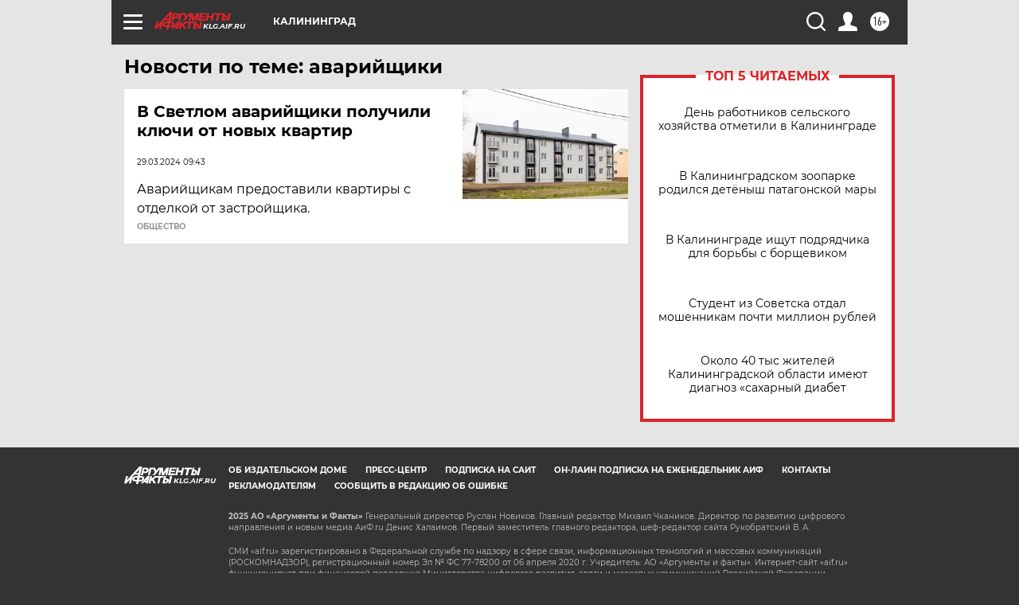

--- FILE ---
content_type: text/html
request_url: https://tns-counter.ru/nc01a**R%3Eundefined*aif_ru/ru/UTF-8/tmsec=aif_ru/610877037***
body_size: -71
content:
D75D77246934DF41X1765072705:D75D77246934DF41X1765072705